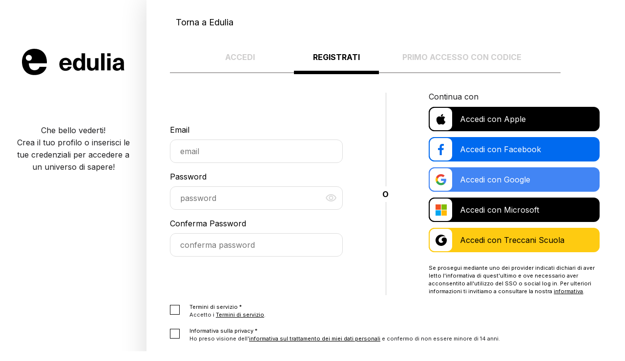

--- FILE ---
content_type: text/html; charset=UTF-8
request_url: https://login.edulia.it/signup-sso/?response_type=code&scope=aws.cognito.signin.user.admin+email+openid+phone+profile&target=https://edulia.it/docenti/lorenzo-ferrari&redirect_uri=https://edulia.it/cognito-callback&pianeta=edu
body_size: 13447
content:
<!doctype html>
<html lang="it-IT">

<head>
	<meta charset="UTF-8">
	<meta name="viewport" content="width=device-width, initial-scale=1" />
	<link rel="profile" href="http://gmpg.org/xfn/11">
	<link href="https://cdn.jsdelivr.net/npm/bootstrap-icons@1.8.1/font/bootstrap-icons.css" rel="stylesheet">

    <link rel="preconnect" href="https://fonts.googleapis.com">
    <link rel="preconnect" href="https://fonts.gstatic.com" crossorigin>
    <link href="https://fonts.googleapis.com/css2?family=Inter:wght@400;700&display=swap" rel="stylesheet">

	<!-- Favicon -->
		<meta name="viewport" content="width=device-width, initial-scale=1" />
<meta name='robots' content='noindex, nofollow' />
<title>Signup SSO &#8211; Login Edulia</title>
<link rel='dns-prefetch' href='//cdn.iubenda.com' />
<link rel='dns-prefetch' href='//cdn.jsdelivr.net' />
<link rel='dns-prefetch' href='//www.google.com' />
<link rel='dns-prefetch' href='//kit.fontawesome.com' />
<link rel="alternate" type="application/rss+xml" title="Login Edulia &raquo; Feed" href="https://login.edulia.it/feed/" />
<link rel="alternate" type="application/rss+xml" title="Login Edulia &raquo; Feed dei commenti" href="https://login.edulia.it/comments/feed/" />
<link rel="alternate" title="oEmbed (JSON)" type="application/json+oembed" href="https://login.edulia.it/wp-json/oembed/1.0/embed?url=https%3A%2F%2Flogin.edulia.it%2Fsignup-sso%2F" />
<link rel="alternate" title="oEmbed (XML)" type="text/xml+oembed" href="https://login.edulia.it/wp-json/oembed/1.0/embed?url=https%3A%2F%2Flogin.edulia.it%2Fsignup-sso%2F&#038;format=xml" />
<style id='wp-img-auto-sizes-contain-inline-css'>
img:is([sizes=auto i],[sizes^="auto," i]){contain-intrinsic-size:3000px 1500px}
/*# sourceURL=wp-img-auto-sizes-contain-inline-css */
</style>
<style id='wp-emoji-styles-inline-css'>

	img.wp-smiley, img.emoji {
		display: inline !important;
		border: none !important;
		box-shadow: none !important;
		height: 1em !important;
		width: 1em !important;
		margin: 0 0.07em !important;
		vertical-align: -0.1em !important;
		background: none !important;
		padding: 0 !important;
	}
/*# sourceURL=wp-emoji-styles-inline-css */
</style>
<style id='wp-block-library-inline-css'>
:root{--wp-block-synced-color:#7a00df;--wp-block-synced-color--rgb:122,0,223;--wp-bound-block-color:var(--wp-block-synced-color);--wp-editor-canvas-background:#ddd;--wp-admin-theme-color:#007cba;--wp-admin-theme-color--rgb:0,124,186;--wp-admin-theme-color-darker-10:#006ba1;--wp-admin-theme-color-darker-10--rgb:0,107,160.5;--wp-admin-theme-color-darker-20:#005a87;--wp-admin-theme-color-darker-20--rgb:0,90,135;--wp-admin-border-width-focus:2px}@media (min-resolution:192dpi){:root{--wp-admin-border-width-focus:1.5px}}.wp-element-button{cursor:pointer}:root .has-very-light-gray-background-color{background-color:#eee}:root .has-very-dark-gray-background-color{background-color:#313131}:root .has-very-light-gray-color{color:#eee}:root .has-very-dark-gray-color{color:#313131}:root .has-vivid-green-cyan-to-vivid-cyan-blue-gradient-background{background:linear-gradient(135deg,#00d084,#0693e3)}:root .has-purple-crush-gradient-background{background:linear-gradient(135deg,#34e2e4,#4721fb 50%,#ab1dfe)}:root .has-hazy-dawn-gradient-background{background:linear-gradient(135deg,#faaca8,#dad0ec)}:root .has-subdued-olive-gradient-background{background:linear-gradient(135deg,#fafae1,#67a671)}:root .has-atomic-cream-gradient-background{background:linear-gradient(135deg,#fdd79a,#004a59)}:root .has-nightshade-gradient-background{background:linear-gradient(135deg,#330968,#31cdcf)}:root .has-midnight-gradient-background{background:linear-gradient(135deg,#020381,#2874fc)}:root{--wp--preset--font-size--normal:16px;--wp--preset--font-size--huge:42px}.has-regular-font-size{font-size:1em}.has-larger-font-size{font-size:2.625em}.has-normal-font-size{font-size:var(--wp--preset--font-size--normal)}.has-huge-font-size{font-size:var(--wp--preset--font-size--huge)}.has-text-align-center{text-align:center}.has-text-align-left{text-align:left}.has-text-align-right{text-align:right}.has-fit-text{white-space:nowrap!important}#end-resizable-editor-section{display:none}.aligncenter{clear:both}.items-justified-left{justify-content:flex-start}.items-justified-center{justify-content:center}.items-justified-right{justify-content:flex-end}.items-justified-space-between{justify-content:space-between}.screen-reader-text{border:0;clip-path:inset(50%);height:1px;margin:-1px;overflow:hidden;padding:0;position:absolute;width:1px;word-wrap:normal!important}.screen-reader-text:focus{background-color:#ddd;clip-path:none;color:#444;display:block;font-size:1em;height:auto;left:5px;line-height:normal;padding:15px 23px 14px;text-decoration:none;top:5px;width:auto;z-index:100000}html :where(.has-border-color){border-style:solid}html :where([style*=border-top-color]){border-top-style:solid}html :where([style*=border-right-color]){border-right-style:solid}html :where([style*=border-bottom-color]){border-bottom-style:solid}html :where([style*=border-left-color]){border-left-style:solid}html :where([style*=border-width]){border-style:solid}html :where([style*=border-top-width]){border-top-style:solid}html :where([style*=border-right-width]){border-right-style:solid}html :where([style*=border-bottom-width]){border-bottom-style:solid}html :where([style*=border-left-width]){border-left-style:solid}html :where(img[class*=wp-image-]){height:auto;max-width:100%}:where(figure){margin:0 0 1em}html :where(.is-position-sticky){--wp-admin--admin-bar--position-offset:var(--wp-admin--admin-bar--height,0px)}@media screen and (max-width:600px){html :where(.is-position-sticky){--wp-admin--admin-bar--position-offset:0px}}
/*# sourceURL=/wp-includes/css/dist/block-library/common.min.css */
</style>
<style id='global-styles-inline-css'>
:root{--wp--preset--aspect-ratio--square: 1;--wp--preset--aspect-ratio--4-3: 4/3;--wp--preset--aspect-ratio--3-4: 3/4;--wp--preset--aspect-ratio--3-2: 3/2;--wp--preset--aspect-ratio--2-3: 2/3;--wp--preset--aspect-ratio--16-9: 16/9;--wp--preset--aspect-ratio--9-16: 9/16;--wp--preset--color--black: #000000;--wp--preset--color--cyan-bluish-gray: #abb8c3;--wp--preset--color--white: #ffffff;--wp--preset--color--pale-pink: #f78da7;--wp--preset--color--vivid-red: #cf2e2e;--wp--preset--color--luminous-vivid-orange: #ff6900;--wp--preset--color--luminous-vivid-amber: #fcb900;--wp--preset--color--light-green-cyan: #7bdcb5;--wp--preset--color--vivid-green-cyan: #00d084;--wp--preset--color--pale-cyan-blue: #8ed1fc;--wp--preset--color--vivid-cyan-blue: #0693e3;--wp--preset--color--vivid-purple: #9b51e0;--wp--preset--color--foreground: #000000;--wp--preset--color--background: #ffffff;--wp--preset--color--primary: #1a4548;--wp--preset--color--secondary: #ffe2c7;--wp--preset--color--tertiary: #F6F6F6;--wp--preset--gradient--vivid-cyan-blue-to-vivid-purple: linear-gradient(135deg,rgb(6,147,227) 0%,rgb(155,81,224) 100%);--wp--preset--gradient--light-green-cyan-to-vivid-green-cyan: linear-gradient(135deg,rgb(122,220,180) 0%,rgb(0,208,130) 100%);--wp--preset--gradient--luminous-vivid-amber-to-luminous-vivid-orange: linear-gradient(135deg,rgb(252,185,0) 0%,rgb(255,105,0) 100%);--wp--preset--gradient--luminous-vivid-orange-to-vivid-red: linear-gradient(135deg,rgb(255,105,0) 0%,rgb(207,46,46) 100%);--wp--preset--gradient--very-light-gray-to-cyan-bluish-gray: linear-gradient(135deg,rgb(238,238,238) 0%,rgb(169,184,195) 100%);--wp--preset--gradient--cool-to-warm-spectrum: linear-gradient(135deg,rgb(74,234,220) 0%,rgb(151,120,209) 20%,rgb(207,42,186) 40%,rgb(238,44,130) 60%,rgb(251,105,98) 80%,rgb(254,248,76) 100%);--wp--preset--gradient--blush-light-purple: linear-gradient(135deg,rgb(255,206,236) 0%,rgb(152,150,240) 100%);--wp--preset--gradient--blush-bordeaux: linear-gradient(135deg,rgb(254,205,165) 0%,rgb(254,45,45) 50%,rgb(107,0,62) 100%);--wp--preset--gradient--luminous-dusk: linear-gradient(135deg,rgb(255,203,112) 0%,rgb(199,81,192) 50%,rgb(65,88,208) 100%);--wp--preset--gradient--pale-ocean: linear-gradient(135deg,rgb(255,245,203) 0%,rgb(182,227,212) 50%,rgb(51,167,181) 100%);--wp--preset--gradient--electric-grass: linear-gradient(135deg,rgb(202,248,128) 0%,rgb(113,206,126) 100%);--wp--preset--gradient--midnight: linear-gradient(135deg,rgb(2,3,129) 0%,rgb(40,116,252) 100%);--wp--preset--gradient--vertical-secondary-to-tertiary: linear-gradient(to bottom,var(--wp--preset--color--secondary) 0%,var(--wp--preset--color--tertiary) 100%);--wp--preset--gradient--vertical-secondary-to-background: linear-gradient(to bottom,var(--wp--preset--color--secondary) 0%,var(--wp--preset--color--background) 100%);--wp--preset--gradient--vertical-tertiary-to-background: linear-gradient(to bottom,var(--wp--preset--color--tertiary) 0%,var(--wp--preset--color--background) 100%);--wp--preset--gradient--diagonal-primary-to-foreground: linear-gradient(to bottom right,var(--wp--preset--color--primary) 0%,var(--wp--preset--color--foreground) 100%);--wp--preset--gradient--diagonal-secondary-to-background: linear-gradient(to bottom right,var(--wp--preset--color--secondary) 50%,var(--wp--preset--color--background) 50%);--wp--preset--gradient--diagonal-background-to-secondary: linear-gradient(to bottom right,var(--wp--preset--color--background) 50%,var(--wp--preset--color--secondary) 50%);--wp--preset--gradient--diagonal-tertiary-to-background: linear-gradient(to bottom right,var(--wp--preset--color--tertiary) 50%,var(--wp--preset--color--background) 50%);--wp--preset--gradient--diagonal-background-to-tertiary: linear-gradient(to bottom right,var(--wp--preset--color--background) 50%,var(--wp--preset--color--tertiary) 50%);--wp--preset--font-size--small: 1rem;--wp--preset--font-size--medium: 1.125rem;--wp--preset--font-size--large: 1.75rem;--wp--preset--font-size--x-large: clamp(1.75rem, 3vw, 2.25rem);--wp--preset--font-family--system-font: -apple-system,BlinkMacSystemFont,"Segoe UI",Roboto,Oxygen-Sans,Ubuntu,Cantarell,"Helvetica Neue",sans-serif;--wp--preset--font-family--source-serif-pro: "Source Serif Pro", serif;--wp--preset--spacing--20: 0.44rem;--wp--preset--spacing--30: 0.67rem;--wp--preset--spacing--40: 1rem;--wp--preset--spacing--50: 1.5rem;--wp--preset--spacing--60: 2.25rem;--wp--preset--spacing--70: 3.38rem;--wp--preset--spacing--80: 5.06rem;--wp--preset--shadow--natural: 6px 6px 9px rgba(0, 0, 0, 0.2);--wp--preset--shadow--deep: 12px 12px 50px rgba(0, 0, 0, 0.4);--wp--preset--shadow--sharp: 6px 6px 0px rgba(0, 0, 0, 0.2);--wp--preset--shadow--outlined: 6px 6px 0px -3px rgb(255, 255, 255), 6px 6px rgb(0, 0, 0);--wp--preset--shadow--crisp: 6px 6px 0px rgb(0, 0, 0);--wp--custom--spacing--small: max(1.25rem, 5vw);--wp--custom--spacing--medium: clamp(2rem, 8vw, calc(4 * var(--wp--style--block-gap)));--wp--custom--spacing--large: clamp(4rem, 10vw, 8rem);--wp--custom--spacing--outer: var(--wp--custom--spacing--small, 1.25rem);--wp--custom--typography--font-size--huge: clamp(2.25rem, 4vw, 2.75rem);--wp--custom--typography--font-size--gigantic: clamp(2.75rem, 6vw, 3.25rem);--wp--custom--typography--font-size--colossal: clamp(3.25rem, 8vw, 6.25rem);--wp--custom--typography--line-height--tiny: 1.15;--wp--custom--typography--line-height--small: 1.2;--wp--custom--typography--line-height--medium: 1.4;--wp--custom--typography--line-height--normal: 1.6;}:root { --wp--style--global--content-size: 650px;--wp--style--global--wide-size: 1000px; }:where(body) { margin: 0; }.wp-site-blocks > .alignleft { float: left; margin-right: 2em; }.wp-site-blocks > .alignright { float: right; margin-left: 2em; }.wp-site-blocks > .aligncenter { justify-content: center; margin-left: auto; margin-right: auto; }:where(.wp-site-blocks) > * { margin-block-start: 1.5rem; margin-block-end: 0; }:where(.wp-site-blocks) > :first-child { margin-block-start: 0; }:where(.wp-site-blocks) > :last-child { margin-block-end: 0; }:root { --wp--style--block-gap: 1.5rem; }:root :where(.is-layout-flow) > :first-child{margin-block-start: 0;}:root :where(.is-layout-flow) > :last-child{margin-block-end: 0;}:root :where(.is-layout-flow) > *{margin-block-start: 1.5rem;margin-block-end: 0;}:root :where(.is-layout-constrained) > :first-child{margin-block-start: 0;}:root :where(.is-layout-constrained) > :last-child{margin-block-end: 0;}:root :where(.is-layout-constrained) > *{margin-block-start: 1.5rem;margin-block-end: 0;}:root :where(.is-layout-flex){gap: 1.5rem;}:root :where(.is-layout-grid){gap: 1.5rem;}.is-layout-flow > .alignleft{float: left;margin-inline-start: 0;margin-inline-end: 2em;}.is-layout-flow > .alignright{float: right;margin-inline-start: 2em;margin-inline-end: 0;}.is-layout-flow > .aligncenter{margin-left: auto !important;margin-right: auto !important;}.is-layout-constrained > .alignleft{float: left;margin-inline-start: 0;margin-inline-end: 2em;}.is-layout-constrained > .alignright{float: right;margin-inline-start: 2em;margin-inline-end: 0;}.is-layout-constrained > .aligncenter{margin-left: auto !important;margin-right: auto !important;}.is-layout-constrained > :where(:not(.alignleft):not(.alignright):not(.alignfull)){max-width: var(--wp--style--global--content-size);margin-left: auto !important;margin-right: auto !important;}.is-layout-constrained > .alignwide{max-width: var(--wp--style--global--wide-size);}body .is-layout-flex{display: flex;}.is-layout-flex{flex-wrap: wrap;align-items: center;}.is-layout-flex > :is(*, div){margin: 0;}body .is-layout-grid{display: grid;}.is-layout-grid > :is(*, div){margin: 0;}body{background-color: var(--wp--preset--color--background);color: var(--wp--preset--color--foreground);font-family: var(--wp--preset--font-family--system-font);font-size: var(--wp--preset--font-size--medium);line-height: var(--wp--custom--typography--line-height--normal);padding-top: 0px;padding-right: 0px;padding-bottom: 0px;padding-left: 0px;}a:where(:not(.wp-element-button)){color: var(--wp--preset--color--foreground);text-decoration: underline;}h1{font-family: var(--wp--preset--font-family--source-serif-pro);font-size: var(--wp--custom--typography--font-size--colossal);font-weight: 300;line-height: var(--wp--custom--typography--line-height--tiny);}h2{font-family: var(--wp--preset--font-family--source-serif-pro);font-size: var(--wp--custom--typography--font-size--gigantic);font-weight: 300;line-height: var(--wp--custom--typography--line-height--small);}h3{font-family: var(--wp--preset--font-family--source-serif-pro);font-size: var(--wp--custom--typography--font-size--huge);font-weight: 300;line-height: var(--wp--custom--typography--line-height--tiny);}h4{font-family: var(--wp--preset--font-family--source-serif-pro);font-size: var(--wp--preset--font-size--x-large);font-weight: 300;line-height: var(--wp--custom--typography--line-height--tiny);}h5{font-family: var(--wp--preset--font-family--system-font);font-size: var(--wp--preset--font-size--medium);font-weight: 700;line-height: var(--wp--custom--typography--line-height--normal);text-transform: uppercase;}h6{font-family: var(--wp--preset--font-family--system-font);font-size: var(--wp--preset--font-size--medium);font-weight: 400;line-height: var(--wp--custom--typography--line-height--normal);text-transform: uppercase;}:root :where(.wp-element-button, .wp-block-button__link){background-color: #32373c;border-width: 0;color: #fff;font-family: inherit;font-size: inherit;font-style: inherit;font-weight: inherit;letter-spacing: inherit;line-height: inherit;padding-top: calc(0.667em + 2px);padding-right: calc(1.333em + 2px);padding-bottom: calc(0.667em + 2px);padding-left: calc(1.333em + 2px);text-decoration: none;text-transform: inherit;}.has-black-color{color: var(--wp--preset--color--black) !important;}.has-cyan-bluish-gray-color{color: var(--wp--preset--color--cyan-bluish-gray) !important;}.has-white-color{color: var(--wp--preset--color--white) !important;}.has-pale-pink-color{color: var(--wp--preset--color--pale-pink) !important;}.has-vivid-red-color{color: var(--wp--preset--color--vivid-red) !important;}.has-luminous-vivid-orange-color{color: var(--wp--preset--color--luminous-vivid-orange) !important;}.has-luminous-vivid-amber-color{color: var(--wp--preset--color--luminous-vivid-amber) !important;}.has-light-green-cyan-color{color: var(--wp--preset--color--light-green-cyan) !important;}.has-vivid-green-cyan-color{color: var(--wp--preset--color--vivid-green-cyan) !important;}.has-pale-cyan-blue-color{color: var(--wp--preset--color--pale-cyan-blue) !important;}.has-vivid-cyan-blue-color{color: var(--wp--preset--color--vivid-cyan-blue) !important;}.has-vivid-purple-color{color: var(--wp--preset--color--vivid-purple) !important;}.has-foreground-color{color: var(--wp--preset--color--foreground) !important;}.has-background-color{color: var(--wp--preset--color--background) !important;}.has-primary-color{color: var(--wp--preset--color--primary) !important;}.has-secondary-color{color: var(--wp--preset--color--secondary) !important;}.has-tertiary-color{color: var(--wp--preset--color--tertiary) !important;}.has-black-background-color{background-color: var(--wp--preset--color--black) !important;}.has-cyan-bluish-gray-background-color{background-color: var(--wp--preset--color--cyan-bluish-gray) !important;}.has-white-background-color{background-color: var(--wp--preset--color--white) !important;}.has-pale-pink-background-color{background-color: var(--wp--preset--color--pale-pink) !important;}.has-vivid-red-background-color{background-color: var(--wp--preset--color--vivid-red) !important;}.has-luminous-vivid-orange-background-color{background-color: var(--wp--preset--color--luminous-vivid-orange) !important;}.has-luminous-vivid-amber-background-color{background-color: var(--wp--preset--color--luminous-vivid-amber) !important;}.has-light-green-cyan-background-color{background-color: var(--wp--preset--color--light-green-cyan) !important;}.has-vivid-green-cyan-background-color{background-color: var(--wp--preset--color--vivid-green-cyan) !important;}.has-pale-cyan-blue-background-color{background-color: var(--wp--preset--color--pale-cyan-blue) !important;}.has-vivid-cyan-blue-background-color{background-color: var(--wp--preset--color--vivid-cyan-blue) !important;}.has-vivid-purple-background-color{background-color: var(--wp--preset--color--vivid-purple) !important;}.has-foreground-background-color{background-color: var(--wp--preset--color--foreground) !important;}.has-background-background-color{background-color: var(--wp--preset--color--background) !important;}.has-primary-background-color{background-color: var(--wp--preset--color--primary) !important;}.has-secondary-background-color{background-color: var(--wp--preset--color--secondary) !important;}.has-tertiary-background-color{background-color: var(--wp--preset--color--tertiary) !important;}.has-black-border-color{border-color: var(--wp--preset--color--black) !important;}.has-cyan-bluish-gray-border-color{border-color: var(--wp--preset--color--cyan-bluish-gray) !important;}.has-white-border-color{border-color: var(--wp--preset--color--white) !important;}.has-pale-pink-border-color{border-color: var(--wp--preset--color--pale-pink) !important;}.has-vivid-red-border-color{border-color: var(--wp--preset--color--vivid-red) !important;}.has-luminous-vivid-orange-border-color{border-color: var(--wp--preset--color--luminous-vivid-orange) !important;}.has-luminous-vivid-amber-border-color{border-color: var(--wp--preset--color--luminous-vivid-amber) !important;}.has-light-green-cyan-border-color{border-color: var(--wp--preset--color--light-green-cyan) !important;}.has-vivid-green-cyan-border-color{border-color: var(--wp--preset--color--vivid-green-cyan) !important;}.has-pale-cyan-blue-border-color{border-color: var(--wp--preset--color--pale-cyan-blue) !important;}.has-vivid-cyan-blue-border-color{border-color: var(--wp--preset--color--vivid-cyan-blue) !important;}.has-vivid-purple-border-color{border-color: var(--wp--preset--color--vivid-purple) !important;}.has-foreground-border-color{border-color: var(--wp--preset--color--foreground) !important;}.has-background-border-color{border-color: var(--wp--preset--color--background) !important;}.has-primary-border-color{border-color: var(--wp--preset--color--primary) !important;}.has-secondary-border-color{border-color: var(--wp--preset--color--secondary) !important;}.has-tertiary-border-color{border-color: var(--wp--preset--color--tertiary) !important;}.has-vivid-cyan-blue-to-vivid-purple-gradient-background{background: var(--wp--preset--gradient--vivid-cyan-blue-to-vivid-purple) !important;}.has-light-green-cyan-to-vivid-green-cyan-gradient-background{background: var(--wp--preset--gradient--light-green-cyan-to-vivid-green-cyan) !important;}.has-luminous-vivid-amber-to-luminous-vivid-orange-gradient-background{background: var(--wp--preset--gradient--luminous-vivid-amber-to-luminous-vivid-orange) !important;}.has-luminous-vivid-orange-to-vivid-red-gradient-background{background: var(--wp--preset--gradient--luminous-vivid-orange-to-vivid-red) !important;}.has-very-light-gray-to-cyan-bluish-gray-gradient-background{background: var(--wp--preset--gradient--very-light-gray-to-cyan-bluish-gray) !important;}.has-cool-to-warm-spectrum-gradient-background{background: var(--wp--preset--gradient--cool-to-warm-spectrum) !important;}.has-blush-light-purple-gradient-background{background: var(--wp--preset--gradient--blush-light-purple) !important;}.has-blush-bordeaux-gradient-background{background: var(--wp--preset--gradient--blush-bordeaux) !important;}.has-luminous-dusk-gradient-background{background: var(--wp--preset--gradient--luminous-dusk) !important;}.has-pale-ocean-gradient-background{background: var(--wp--preset--gradient--pale-ocean) !important;}.has-electric-grass-gradient-background{background: var(--wp--preset--gradient--electric-grass) !important;}.has-midnight-gradient-background{background: var(--wp--preset--gradient--midnight) !important;}.has-vertical-secondary-to-tertiary-gradient-background{background: var(--wp--preset--gradient--vertical-secondary-to-tertiary) !important;}.has-vertical-secondary-to-background-gradient-background{background: var(--wp--preset--gradient--vertical-secondary-to-background) !important;}.has-vertical-tertiary-to-background-gradient-background{background: var(--wp--preset--gradient--vertical-tertiary-to-background) !important;}.has-diagonal-primary-to-foreground-gradient-background{background: var(--wp--preset--gradient--diagonal-primary-to-foreground) !important;}.has-diagonal-secondary-to-background-gradient-background{background: var(--wp--preset--gradient--diagonal-secondary-to-background) !important;}.has-diagonal-background-to-secondary-gradient-background{background: var(--wp--preset--gradient--diagonal-background-to-secondary) !important;}.has-diagonal-tertiary-to-background-gradient-background{background: var(--wp--preset--gradient--diagonal-tertiary-to-background) !important;}.has-diagonal-background-to-tertiary-gradient-background{background: var(--wp--preset--gradient--diagonal-background-to-tertiary) !important;}.has-small-font-size{font-size: var(--wp--preset--font-size--small) !important;}.has-medium-font-size{font-size: var(--wp--preset--font-size--medium) !important;}.has-large-font-size{font-size: var(--wp--preset--font-size--large) !important;}.has-x-large-font-size{font-size: var(--wp--preset--font-size--x-large) !important;}.has-system-font-font-family{font-family: var(--wp--preset--font-family--system-font) !important;}.has-source-serif-pro-font-family{font-family: var(--wp--preset--font-family--source-serif-pro) !important;}
/*# sourceURL=global-styles-inline-css */
</style>
<style id='wp-block-template-skip-link-inline-css'>

		.skip-link.screen-reader-text {
			border: 0;
			clip-path: inset(50%);
			height: 1px;
			margin: -1px;
			overflow: hidden;
			padding: 0;
			position: absolute !important;
			width: 1px;
			word-wrap: normal !important;
		}

		.skip-link.screen-reader-text:focus {
			background-color: #eee;
			clip-path: none;
			color: #444;
			display: block;
			font-size: 1em;
			height: auto;
			left: 5px;
			line-height: normal;
			padding: 15px 23px 14px;
			text-decoration: none;
			top: 5px;
			width: auto;
			z-index: 100000;
		}
/*# sourceURL=wp-block-template-skip-link-inline-css */
</style>
<link rel='stylesheet' id='autocomplete-css' href='https://cdn.jsdelivr.net/npm/@tarekraafat/autocomplete.js@10.2.6/dist/css/autoComplete.min.css?ver=2.1.22' media='all' />
<link rel='stylesheet' id='cognito-buddy-login-frontend-css-css' href='https://login.edulia.it/wp-content/plugins/wp-cognito-login/assets/public/css/frontend.css?ver=2.1.22' media='all' />
<link rel='stylesheet' id='cognito-buddy-login-profile-css-css' href='https://login.edulia.it/wp-content/plugins/wp-cognito-login/assets/public/css/profile.css?ver=2.1.22' media='all' />
<link rel='stylesheet' id='cognito-buddy-intltelinput-css-css' href='https://login.edulia.it/wp-content/plugins/wp-cognito-login/assets/public/css/intlTelInput.css?ver=2.1.22' media='all' />
<link rel='stylesheet' id='twentytwentytwo-style-css' href='https://login.edulia.it/wp-content/themes/login-edulia/style.css?ver=1.2.1' media='all' />
<script src="https://login.edulia.it/wp-includes/js/jquery/jquery.min.js?ver=3.7.1" id="jquery-core-js"></script>
<script src="https://login.edulia.it/wp-includes/js/jquery/jquery-migrate.min.js?ver=3.4.1" id="jquery-migrate-js"></script>

<script  type="text/javascript" class=" _iub_cs_skip" id="iubenda-head-inline-scripts-0">
		var _iub = _iub || [];
		_iub.csConfiguration = {
			"ccpaAcknowledgeOnDisplay": true,
                        "cookiePolicyInOtherWindow":true,
			"consentOnContinuedBrowsing": false,
			"countryDetection": true,
			"enableCcpa": true,
			"enableLgpd": true,
			"invalidateConsentWithoutLog": true,
			"lgpdAppliesGlobally": false,
			"perPurposeConsent": true,
			"siteId": 2821333,
			"whitelabel": false,
			"cookiePolicyId": 36044076,
			"lang": "it",
			"cookiePolicyUrl": "https://edulia.it/cookie-policy/",
			"privacyPolicyUrl": "https://edulia.it/privacy-policy/",
			"banner": {
				"acceptButtonCaptionColor": "#FFFFFF",
				"acceptButtonColor": "#F8485E",
				"acceptButtonDisplay": true,
				"backgroundColor": "#FFFFFF",
				"brandBackgroundColor": "#FFFFFF",
				"brandTextColor": "#000000",
				"closeButtonDisplay": false,
				"customizeButtonCaptionColor": "#4D4D4D",
				"customizeButtonColor": "#F2F2F2",
				"customizeButtonDisplay": true,
				"explicitWithdrawal": true,
				"listPurposes": true,
				"position": "float-bottom-center",
				"rejectButtonCaptionColor": "#FFFFFF",
				"rejectButtonColor": "#F8485E",
				"rejectButtonDisplay": true,
				"textColor": "#000000"
			},
			"callback": {
				onPreferenceExpressedOrNotNeeded: function(preference) {
                                        window.setTimeout(function() {
if(typeof inpratica_initialize_vimeo_players !== "undefined") {
                                           inpratica_initialize_vimeo_players();
}
                                        }, 200);
					dataLayer.push({
						iubenda_ccpa_opted_out: _iub.cs.api.isCcpaOptedOut()
					});
					if (!preference) {
						dataLayer.push({
							event: "iubenda_preference_not_needed"
						});
					} else {
						if (preference.consent === true) {
							dataLayer.push({
								event: "iubenda_consent_given"
							});
						} else if (preference.consent === false) {
							dataLayer.push({
								event: "iubenda_consent_rejected"
							});
						} else if (preference.purposes) {
							for (var purposeId in preference.purposes) {
								if (preference.purposes[purposeId]) {
									dataLayer.push({
										event: "iubenda_consent_given_purpose_" + purposeId
									});
								}
							}
						}
					}
				}
			}
		};
	
//# sourceURL=iubenda-head-inline-scripts-0
</script>
<script  type="text/javascript" class=" _iub_cs_skip" src="//cdn.iubenda.com/cs/ccpa/stub.js?ver=3.12.4" id="iubenda-head-scripts-0-js"></script>
<script  type="text/javascript" charset="UTF-8" async="" class=" _iub_cs_skip" src="//cdn.iubenda.com/cs/iubenda_cs.js?ver=3.12.4" id="iubenda-head-scripts-1-js"></script>
<script src="https://login.edulia.it/wp-content/plugins/wp-sentry-integration/public/wp-sentry-browser.min.js?ver=8.5.0" id="wp-sentry-browser-bundle-js"></script>
<script id="wp-sentry-browser-js-extra">
var wp_sentry = {"environment":"production","release":"1.2.1","context":{"tags":{"wordpress":"6.9","language":"it-IT"}},"dsn":"https://219438197c10a3fa2988e6eed7c736d2@o4509761960411136.ingest.de.sentry.io/4509982843207760"};
//# sourceURL=wp-sentry-browser-js-extra
</script>
<script src="https://login.edulia.it/wp-content/plugins/wp-sentry-integration/public/wp-sentry-init.js?ver=8.5.0" id="wp-sentry-browser-js"></script>
<script src="https://kit.fontawesome.com/2c91ed5a4b.js?ver=6.9" id="font-awesome-js-js"></script>
<link rel="https://api.w.org/" href="https://login.edulia.it/wp-json/" /><link rel="alternate" title="JSON" type="application/json" href="https://login.edulia.it/wp-json/wp/v2/pages/8" /><link rel="EditURI" type="application/rsd+xml" title="RSD" href="https://login.edulia.it/xmlrpc.php?rsd" />
<meta name="generator" content="WordPress 6.9" />
<link rel="canonical" href="https://login.edulia.it/signup-sso/" />
<link rel='shortlink' href='https://login.edulia.it/?p=8' />
    <script type="text/plain" class="_iub_cs_activate-inline" data-iub-purposes="4">
		window.heap = window.heap || [], heap.load = function(e, t) {
			window.heap.appid = e, window.heap.config = t = t || {};
			var r = document.createElement("script");
			r.type = "text/javascript", r.async = !0, r.src = "https://cdn.heapanalytics.com/js/heap-" +
				e + ".js";
			var a = document.getElementsByTagName("script")[0];
			a.parentNode.insertBefore(r, a);
			for (var n = function(e) {
					return function() {
						heap.push([e].concat(Array.prototype.slice.call(arguments, 0)))
					}
				}, p = ["addEventProperties", "addUserProperties", "clearEventProperties", "identify", "resetIdentity", "removeEventProperty", "setEventProperties", "track", "unsetEventProperty"], o = 0; o < p.length; o++) heap[p[o]] = n(p[o])
		};
		heap.load(1929835045);

			</script>
<style class='wp-fonts-local'>
@font-face{font-family:"Source Serif Pro";font-style:normal;font-weight:200 900;font-display:fallback;src:url('https://login.edulia.it/wp-content/themes/login-edulia/assets/fonts/source-serif-pro/SourceSerif4Variable-Roman.ttf.woff2') format('woff2');font-stretch:normal;}
@font-face{font-family:"Source Serif Pro";font-style:italic;font-weight:200 900;font-display:fallback;src:url('https://login.edulia.it/wp-content/themes/login-edulia/assets/fonts/source-serif-pro/SourceSerif4Variable-Italic.ttf.woff2') format('woff2');font-stretch:normal;}
</style>


				<!-- Google Tag Manager -->
		<script>
			(function(w, d, s, l, i) {
				w[l] = w[l] || [];
				w[l].push({
					'gtm.start': new Date().getTime(),
					event: 'gtm.js'
				});
				var f = d.getElementsByTagName(s)[0],
					j = d.createElement(s),
					dl = l != 'dataLayer' ? '&l=' + l : '';
				j.async = true;
				j.src =
					'https://gtm.edulia.it/vidfqzjx.js?id=' + i + dl;
				f.parentNode.insertBefore(j, f);
			})(window, document, 'script', 'dataLayer', 'GTM-5G4LQB5');
		</script>
		<!-- End Google Tag Manager -->
		<!-- Google Tag Manager -->
		<script>
			(function(w, d, s, l, i) {

			w[l] = w[l] || [];
			w[l].push({
				'gtm.start': new Date().getTime(),
				event: 'gtm.js'
			});
			var f = d.getElementsByTagName(s)[0],
				j = d.createElement(s),
				dl = l != 'dataLayer' ? '&l=' + l : '';
			j.async = true;
			j.src = 'https://www.googletagmanager.com/gtm.js?id=' + i + dl;
			f.parentNode.insertBefore(j, f);
			})(window, document, 'script', 'dataLayer', 'GTM-NN3D3PG');
		</script>
		<!-- End Google Tag Manager -->
		</head>

<body class="wp-singular page-template page-template-sun-signup page-template-sun-signup-php page page-id-8 wp-embed-responsive wp-theme-login-edulia">

				<!-- Google Tag Manager (noscript) -->
		<noscript><iframe src="https://gtm.edulia.it/ns.html?id=GTM-5G4LQB5" height="0" width="0" style="display:none;visibility:hidden"></iframe></noscript>
		<!-- End Google Tag Manager (noscript) -->
		<!-- Google Tag Manager (noscript) -->
		<noscript><iframe src="https://www.googletagmanager.com/ns.html?id=GTM-NN3D3PG" height="0" width="0" style="display:none;visibility:hidden"></iframe></noscript>
		<!-- End Google Tag Manager (noscript) -->
		
	
<div class="sso">
	<div class="sso__treccani">
		
<div class="sso__treccani__sticky">
		<div class="sso__treccani__logo-scuola">
		<img width="210" src="https://login.edulia.it/wp-content/plugins/wp-cognito-login/assets/public/images/edulia-logo.svg" alt="Logo">
	</div>
		<div class="sso__treccani__intro">
		<p>
			Che bello vederti! <br/> Crea il tuo profilo o inserisci le tue credenziali per accedere a un universo di sapere!		</p>
	</div>
	</div>
<div class="sso__treccani-nonsticky">

</div>

	</div>
	<div class="sso__loginregister">
		<main id="main" class="site-main">
			
<div class="sso-login">
    
<div class="sso-login__goback">
	<a href="javascript:history.back(1);">
	<i class="fa-light fa-arrow-left"></i> <span>Torna a Edulia</span>
	</a>
</div>

            <div class="sso-login__tabs">
            <ul>
                <li>
                    <a href="https://login.edulia.it/login-sso/?response_type=code&scope=aws.cognito.signin.user.admin+email+openid+phone+profile&target=https://edulia.it/docenti/lorenzo-ferrari&redirect_uri=https://edulia.it/cognito-callback&pianeta=edu" class="">Accedi</a>
                </li>
                                    <li>
                        <a href="https://login.edulia.it/signup-sso?response_type=code&scope=aws.cognito.signin.user.admin+email+openid+phone+profile&target=https://edulia.it/docenti/lorenzo-ferrari&redirect_uri=https://edulia.it/cognito-callback&pianeta=edu" class="active">Registrati</a>
                    </li>
                                                    <li>
                        <a href="https://login.edulia.it/code-sso?response_type=code&scope=aws.cognito.signin.user.admin+email+openid+phone+profile&target=https://edulia.it/docenti/lorenzo-ferrari&redirect_uri=https://edulia.it/cognito-callback&pianeta=edu">Primo accesso con codice</a>
                    </li>
                            </ul>
        </div>
    
    <noscript>
        <div class="sso-notice sso-notice--error">
            <p>E' necessario abilitare javascript sul browser per il corretto funzionamento del sito.</p>
        </div>
    </noscript>

            <!--<div class="sso-login__help">
            <p>Non riesci ad accedere o a registrarti? <a href="https://clubdeidocenti.it/abbiamo-cambiato-registro/" target="_blank">Clicca qui</a> per scoprire come fare.</p>
        </div>-->
    


    <div class="sso-login__form sso-signup__form sso-form">
        <form id="cognitoSignupForm" method="post" autocomplete="off">

            <div class="sso-login__form-row">
                
                <div class="sso-form sso-form--signup option-target ">

                                            <h2 class="sso-form--login-title">
                            <span>O</span>
                        </h2>
                                        
                                        <input type="hidden" id="inputAccessCode" name="inputAccessCode" value="" />
                    <input type="hidden" id="inputCSRFToken" name="inputCSRFToken" value="9a690565-d112-4aa4-b6f2-17c73a35fdcb" />
                    <input type="hidden" id="inputScope" name="inputScope" value="aws.cognito.signin.user.admin email openid phone profile" />
                    <input type="hidden" id="inputResponseType" name="inputResponseType" value="code" />
                    <input type="hidden" id="inputRedirectUri" name="inputRedirectUri" value="https://edulia.it/cognito-callback" />
                    <input type="hidden" id="inputTarget" name="inputTarget" value="https://edulia.it/docenti/lorenzo-ferrari" />
                    <input type="hidden" id="inputPianeta" name="inputPianeta" value="edu" />
                    <input type="hidden" id="inputVlReferralCode" name="inputVlReferralCode" value="" />
                    
                    <div class="sso-form__messages" id="signupError"></div>

                    
                    
                    <div class="sso-form__row ">
                        <div class="sso-form__field sso-form__field--email">
                            <label for="inputEmail">Email</label>
                                                            <input type="email" id="inputEmail" name="inputEmail" required="required" placeholder="email" />
                                                    </div>
                    </div>

                    

                    <div class="sso-form__field sso-form__field--password">
                        <label for="inputPassword">Password</label>

                        <div class="sso-form__field__wrapper">
                            <input type="password" class="inputPasswordVisible" id="inputPassword" name="inputPassword" required="required" placeholder="password" />
                            <div class="sso-form__field--password__show">
                                <label for="sso-showpassword">
                                    <div>
                                        <svg xmlns="http://www.w3.org/2000/svg" height="24px" viewBox="0 -960 960 960" width="24px" fill="#D9D9D9">
                                            <path d="M480-320q75 0 127.5-52.5T660-500q0-75-52.5-127.5T480-680q-75 0-127.5 52.5T300-500q0 75 52.5 127.5T480-320Zm0-72q-45 0-76.5-31.5T372-500q0-45 31.5-76.5T480-608q45 0 76.5 31.5T588-500q0 45-31.5 76.5T480-392Zm0 192q-146 0-266-81.5T40-500q54-137 174-218.5T480-800q146 0 266 81.5T920-500q-54 137-174 218.5T480-200Zm0-300Zm0 220q113 0 207.5-59.5T832-500q-50-101-144.5-160.5T480-720q-113 0-207.5 59.5T128-500q50 101 144.5 160.5T480-280Z" />
                                        </svg>
                                    </div>
                                    <input id="sso-showpassword" type="checkbox" onclick="togglePasswordVisibility()">
                                </label>
                            </div>
                        </div>
                    </div>

                    <div class="sso-form__field sso-form__field--password">
                        <label for="inputPasswordConfirm">Conferma Password</label>

                        <div class="sso-form__field__wrapper">
                            <input type="password" class="inputPasswordVisible" id="inputPasswordConfirm" name="inputPasswordConfirm" required="required" placeholder="conferma password" />
                        </div>
                    </div>

                    <div class="sso-form__field sso-form__field--password-check">

                        <div class="checkPassword-confirm">
                            <span aria-hidden="true" class="check-confirm"></span>
                            <span class="checkPasswordText-confirm"></span>
                        </div>
                        <div class="checkPassword-lowerletter">
                            <span aria-hidden="true" class="check-lowerletter"></span>
                            <span class="checkPasswordText-lowerletter"></span>
                        </div>
                        <div class="checkPassword-upperletter">
                            <span aria-hidden="true" class="check-upperletter"></span>
                            <span class="checkPasswordText-upperletter"></span>
                        </div>
                        <div class="checkPassword-symbols">
                            <span aria-hidden="true" class="check-symbols"></span>
                            <span class="checkPasswordText-symbols"></span>
                        </div>
                        <div class="checkPassword-numbers">
                            <span aria-hidden="true" class="check-numbers"></span>
                            <span class="checkPasswordText-numbers"></span>
                        </div>
                        <div class="checkPassword-length">
                            <span aria-hidden="true" class="check-length"></span>
                            <span class="checkPasswordText-length"></span>
                        </div>
                    </div>

                    
                    <input type="hidden" value="1769615332" name="lastUpdatePrivacy" id="lastUpdatePrivacy" />
                </div>

                                    <div class="sso-login__form-linee option-target">
                        <div class="o">
                            <strong>O</strong>
                        </div>
                    </div>
                
                
<div class="sso-login__social option-target">
    <div id="fb-root"></div>
    <script async defer crossorigin="anonymous" src="https://connect.facebook.net/it_IT/sdk.js#xfbml=1&version=v13.0&appId=860074852845210&autoLogAppEvents=1" nonce="9RB5rqjL"></script>

            <p class="continue text-center text-lg-start">Continua con</p>
        <div class="social-flex mb-4">
                    <div class="social-login">
                <a href="https://appleid.apple.com/auth/authorize?response_type=code&response_mode=form_post&redirect_uri=https://edulia.it/apple-callback&scope=name%20email&client_id=it.edulia.ssoservice" class="apple-custom-btn social-login-btn">
                    <span><img src="https://login.edulia.it/wp-content/plugins/wp-cognito-login/assets/public/images/apple.jpg"></span>
                    Accedi con Apple
                </a>
            </div>
                            <div class="social-login">
                <a href="https://www.facebook.com/v2.10/dialog/oauth?client_id=860074852845210&state=87cbdd8df765489d962391f7bd739bcd&response_type=code&sdk=php-sdk-5.1.4&redirect_uri=https%3A%2F%2Fedulia.it%2Ffacebook-callback%2F&scope=email%2Cpublic_profile" class="fb-custom-btn social-login-btn">
                    <span>
                        <img src="https://login.edulia.it/wp-content/plugins/wp-cognito-login/assets/public/images/facebook.svg">
                    </span> Accedi con Facebook
                </a>
            </div>
                            <div class="social-login">
                <div id="customBtn" class="customGPlusSignIn g_id_signin">
                    <span class="icon"><img src="https://login.edulia.it/wp-content/plugins/wp-cognito-login/assets/public/images/google.svg"></span>
                    Accedi con Google
                </div>
            </div>
                            <div class="social-login">
                <a href="https://login.microsoftonline.com/common/oauth2/v2.0/authorize?client_id=6c1548d4-a3c0-4464-85a5-3955d25106aa&response_type=code&scope=user.read&redirect_uri=https://edulia.it/microsoft-callback" class="microsoft-custom-btn social-login-btn">
                    <span><img src="https://login.edulia.it/wp-content/plugins/wp-cognito-login/assets/public/images/microsoft.svg"></span>
                    Accedi con Microsoft
                </a>
            </div>
        
                                <div class="social-login">
                <a href="https://mydbook.olhos.it/data/v1/oauth/mydbook/authorize?response_type=code&client_id=edu_1&redirect_uri=https%3A%2F%2Flogin.edulia.it%2Fgiunti-oauth-callback-emc-lms&scope=personal_data+volume_external_codes&state=bcqilqsl" class="giunti-custom-btn social-login-btn">
                    <span><img src="https://login.edulia.it/wp-content/plugins/wp-cognito-login/assets/public/images/giunti.svg"></span>
                    Accedi con Treccani Scuola
                </a>
            </div>
        
                
    </div>
            <div style="font-size: 11px;">
            <small style="font-size: 11px;">Se prosegui mediante uno dei provider indicati dichiari di aver letto l'informativa di quest'ultimo e ove necessario aver acconsentito all'utilizzo del SSO o social log in. Per ulteriori informazioni ti invitiamo a consultare la nostra <a style="text-decoration: underline;" href="https://edulia.it/privacy-policy/" target="_blank">informativa</a>.</small>
        </div>
    </div>



<script>
    window.fbAsyncInit = function() {
        // This is called with the results from from FB.getLoginStatus().<br>
        function statusChangeCallback(response) {
            // The response object is returned with a status field that lets the app know the current login status of the person.
            if (response.status === 'connected') {
                console.log('Welcome! Fetching your information.... ');
                FB.api('/me', function(response) {
                    console.log('Successful login for: ' + response.name);
                    // document.getElementById('status').innerHTML =
                    // 'Thanks for logging in, ' + response.name + '!';
                });
            } else if (response.status === 'not_authorized') {
                // The person is logged into Facebook, but not your app.
                // document.getElementById('status').innerHTML = 'Please log ' + 'into this app.';
            } else {
                // The person is not logged into Facebook, so we're not sure if they are logged into this app or not.
                // document.getElementById('status').innerHTML = 'Please log ' + 'into Facebook.';
            }
        }
        // Now that we've initialized the JavaScript SDK, we call FB.getLoginStatus().
        // This function gets the state of the person visiting this page.
        FB.getLoginStatus(function(response) {
            statusChangeCallback(response);



        });



    };
</script>

<!--Script per Google-->
<!--<script src="https://accounts.google.com/gsi/client" async defer></script>
	<script>
	function handleCredentialResponse(response) {
		console.log("Encoded JWT ID token: " + response.credential);
	}
	window.onload = function () {
		google.accounts.id.initialize({
		client_id: "314062159180-u1bqtggfkn3dtqs3fomah52j9pov0jjc.apps.googleusercontent.com",
		callback: handleCredentialResponse
		});
		google.accounts.id.renderButton(
		document.getElementById("googleButtonDiv"),
		{ 
			theme: "dark", 
			size: "large",
			context: "signup"
		
		}  // customization attributes
		);
		google.accounts.id.prompt(); // also display the One Tap dialog
	}
</script>-->
<script src="https://apis.google.com/js/api:client.js"></script>
<script>
    gapi.load('auth2', function() {
        // Retrieve the singleton for the GoogleAuth library and set up the client.
        auth2 = gapi.auth2.init({
            client_id: '314062159180-u1bqtggfkn3dtqs3fomah52j9pov0jjc.apps.googleusercontent.com',
            ux_mode: 'popup',
            plugin_name: 'social-login-tf',
            redirect_uri: 'https://edulia.it/google-callback/'
        });
        attachSignin(document.getElementById('customBtn'));
    });

    function attachSignin(element) {
        console.log(element.id);
        auth2.attachClickHandler(element, {},
            function(googleUser) {
                // var tokens = gapi.auth.getToken()
                // window.location.href = 'https://edulia.it/google-callback/?id_token='+tokens.access_token;
                var id_token = googleUser.getAuthResponse().id_token;
                window.location.href = 'https://edulia.it/google-callback/?id_token=' + id_token;
                // document.getElementById('name').innerText = "Signed in: " +
                // 	googleUser.getBasicProfile().getName();
                // }, function(error) {
                // alert(JSON.stringify(error, undefined, 2));
            });
    }
</script>            </div>

            <div class="consent-outside-form mt-3 mb-4 option-target">

                <div class="sso-form__field sso-form__field--consent">
                    <label for="inputPrivacy1">
                        <input type="checkbox" id="inputPrivacy1" name="inputPrivacy1" required />
                        <span class="title">Termini di servizio *</span>
                                                    <p>
                                Accetto i <a href="/termini-e-condizioni/" title="termini di servizio" target="_blank" style="text-decoration:underline;">Termini di servizio</a>.
                            </p>
                                            </label>
                </div>

                <div class="sso-form__field sso-form__field--consent">
                    <label for="inputPrivacy2">
                        <input type="checkbox" id="inputPrivacy2" name="inputPrivacy2" required />
                        <span class="title">Informativa sulla privacy *</span>
                                                    <p>
                                Ho preso visione dell'<a href="/privacy-policy/" title="Informativa sulla privacy" target="_blank" style="text-decoration:underline;">informativa sul trattamento dei miei dati personali</a> e confermo di non essere minore di 14 anni.
                            </p>
                                            </label>
                </div>

                <div class="sso-form__field sso-form__field--consent">
                    <label for="inputPrivacy3">
                        <input type="checkbox" id="inputPrivacy3" name="inputPrivacy3" />
                        <span class="title">Comunicazioni commerciali</span>
                                                    <p>
                                Acconsento al trattamento dei miei dati personali per l’invio di newsletter e comunicazioni commerciali di Edulia S.r.l. anche mediante sistemi automatizzati (es. SMS, e-mail, notifiche sull’App).
                            </p>
                                            </label>
                </div>
                                    <div class="sso-form__field sso-form__field--consent">
                        <label for="inputPrivacy4">
                            <input type="checkbox" id="inputPrivacy4" name="inputPrivacy4" />
                            <span class="title">Comunicazioni commerciali personalizzate</span>
                            <p>
                                Acconsento al trattamento dei miei dati personali, inclusa la profilazione, per l’invio di newsletter e comunicazioni commerciali di Edulia S.r.l. personalizzate, anche mediante sistemi automatizzati (es. SMS, e-mail, notifiche sull’App).
                            </p>
                        </label>
                    </div>
                
                <p><small>Si precisa che avrai, in ogni momento, il diritto di modificare il consenso direttamente dalla tua area riservata. Per dubbi o richieste particolari è possibile scrivere a <a href="mailto:privacy@edulia.it">privacy@edulia.it</a>. La tua richiesta verrà processata il prima possibile da un operatore.</small></p>
            </div>

            <div class="my-4">
                <div class="sso-form__field sso-form__field--submit option-target">
                    <button type="submit"><span>Conferma</span> <i class="fa-light fa-arrow-right"></i></button>
                </div>
            </div>
        </form>
    </div>
        <br />
    <br />
    <div class="legal-info">
        <small><a href="https://edulia.it/privacy-policy/" target="_blank">Privacy Policy</a> | <a href="https://edulia.it/cookie-policy/" target="_blank">Cookie Policy</a> | <a class="iubenda-cs-preferences-link" href="#" target="_blank">Gestisci i cookie</a> | <a href="https://edulia.it/termini-e-condizioni/" target="_blank">Termini e condizioni</a> </small><br />
        <small>© 2026 Edulia | Piazza dell’Enciclopedia Italiana 4, 00186 Roma – Italy | P.IVA e CF: IT16110111008 | Cod. Univoco: JI3TXCE </small>
    </div>		</main>
	</div>
</div>

<script type="speculationrules">
{"prefetch":[{"source":"document","where":{"and":[{"href_matches":"/*"},{"not":{"href_matches":["/wp-*.php","/wp-admin/*","/wp-content/uploads/*","/wp-content/*","/wp-content/plugins/*","/wp-content/themes/login-edulia/*","/*\\?(.+)"]}},{"not":{"selector_matches":"a[rel~=\"nofollow\"]"}},{"not":{"selector_matches":".no-prefetch, .no-prefetch a"}}]},"eagerness":"conservative"}]}
</script>
<script id="wp-block-template-skip-link-js-after">
	( function() {
		var skipLinkTarget = document.querySelector( 'main' ),
			sibling,
			skipLinkTargetID,
			skipLink;

		// Early exit if a skip-link target can't be located.
		if ( ! skipLinkTarget ) {
			return;
		}

		/*
		 * Get the site wrapper.
		 * The skip-link will be injected in the beginning of it.
		 */
		sibling = document.querySelector( '.wp-site-blocks' );

		// Early exit if the root element was not found.
		if ( ! sibling ) {
			return;
		}

		// Get the skip-link target's ID, and generate one if it doesn't exist.
		skipLinkTargetID = skipLinkTarget.id;
		if ( ! skipLinkTargetID ) {
			skipLinkTargetID = 'wp--skip-link--target';
			skipLinkTarget.id = skipLinkTargetID;
		}

		// Create the skip link.
		skipLink = document.createElement( 'a' );
		skipLink.classList.add( 'skip-link', 'screen-reader-text' );
		skipLink.id = 'wp-skip-link';
		skipLink.href = '#' + skipLinkTargetID;
		skipLink.innerText = 'Vai al contenuto';

		// Inject the skip link.
		sibling.parentElement.insertBefore( skipLink, sibling );
	}() );
	
//# sourceURL=wp-block-template-skip-link-js-after
</script>
<script src="https://cdn.jsdelivr.net/npm/@tarekraafat/autocomplete.js@10.2.6/dist/autoComplete.min.js?ver=2.1.22" id="plugin-autocomplete-js"></script>
<script id="plugin-test-profile-js-js-extra">
var data = {"rest_url":"https://login.edulia.it/wp-json/","cookie_domain":".edulia.it","signup_url":"https://login.edulia.it/signup-sso?response_type=code&scope=aws.cognito.signin.user.admin+email+openid+phone+profile&redirect_uri=https://edulia.it/cognito-callback&pianeta=edu","login_url":"https://login.edulia.it/login-sso/?response_type=code&scope=aws.cognito.signin.user.admin+email+openid+phone+profile&redirect_uri=https://edulia.it/cognito-callback&pianeta=edu","pianeta":"edu"};
var data = {"rest_url":"https://login.edulia.it/wp-json/","cookie_domain":".edulia.it","signup_url":"https://login.edulia.it/signup-sso?response_type=code&scope=aws.cognito.signin.user.admin+email+openid+phone+profile&redirect_uri=https://edulia.it/cognito-callback&pianeta=edu","login_url":"https://login.edulia.it/login-sso/?response_type=code&scope=aws.cognito.signin.user.admin+email+openid+phone+profile&redirect_uri=https://edulia.it/cognito-callback&pianeta=edu","pianeta":"edu"};
var data = {"rest_url":"https://login.edulia.it/wp-json/","cookie_domain":".edulia.it","signup_url":"https://login.edulia.it/signup-sso?response_type=code&scope=aws.cognito.signin.user.admin+email+openid+phone+profile&redirect_uri=https://edulia.it/cognito-callback&pianeta=edu","login_url":"https://login.edulia.it/login-sso/?response_type=code&scope=aws.cognito.signin.user.admin+email+openid+phone+profile&redirect_uri=https://edulia.it/cognito-callback&pianeta=edu","pianeta":"edu"};
var data = {"rest_url":"https://login.edulia.it/wp-json/","cookie_domain":".edulia.it","signup_url":"https://login.edulia.it/signup-sso?response_type=code&scope=aws.cognito.signin.user.admin+email+openid+phone+profile&redirect_uri=https://edulia.it/cognito-callback&pianeta=edu","login_url":"https://login.edulia.it/login-sso/?response_type=code&scope=aws.cognito.signin.user.admin+email+openid+phone+profile&redirect_uri=https://edulia.it/cognito-callback&pianeta=edu","pianeta":"edu"};
//# sourceURL=plugin-test-profile-js-js-extra
</script>
<script src="https://login.edulia.it/wp-content/plugins/wp-cognito-login/assets/public/js/profile.js?ver=2.1.22" id="plugin-test-profile-js-js"></script>
<script src="https://login.edulia.it/wp-content/plugins/wp-cognito-login/assets/public/js/intlTelInput.js?ver=2.1.22" id="plugin-intlTel-frontend-js-js"></script>
<script id="plugin-cognito-buddy-login-frontend-js-js-extra">
var plugin_frontend_script = {"plugin_frontend_url":"https://login.edulia.it/wp-admin/admin-ajax.php","plugin_wp_query_vars":{"page":0,"pagename":"signup-sso","error":"","m":"","p":0,"post_parent":"","subpost":"","subpost_id":"","attachment":"","attachment_id":0,"name":"signup-sso","page_id":0,"second":"","minute":"","hour":"","day":0,"monthnum":0,"year":0,"w":0,"category_name":"","tag":"","cat":"","tag_id":"","author":"","author_name":"","feed":"","tb":"","paged":0,"meta_key":"","meta_value":"","preview":"","s":"","sentence":"","title":"","fields":"all","menu_order":"","embed":"","category__in":[],"category__not_in":[],"category__and":[],"post__in":[],"post__not_in":[],"post_name__in":[],"tag__in":[],"tag__not_in":[],"tag__and":[],"tag_slug__in":[],"tag_slug__and":[],"post_parent__in":[],"post_parent__not_in":[],"author__in":[],"author__not_in":[],"search_columns":[],"ignore_sticky_posts":false,"suppress_filters":false,"cache_results":true,"update_post_term_cache":true,"update_menu_item_cache":false,"lazy_load_term_meta":true,"update_post_meta_cache":true,"post_type":"","posts_per_page":10,"nopaging":false,"comments_per_page":"50","no_found_rows":false,"order":"DESC"},"bloginfo_wp_baseurl":"https://login.edulia.it","sso_params":"?response_type=code&redirect_uri=https://edulia.it/cognito-callback&scope=aws.cognito.signin.user.admin+email+openid+phone+profile","sso_target":"https://login.edulia.it/signup-sso/?response_type=code&scope=aws.cognito.signin.user.admin+email+openid+phone+profile&target=https://edulia.it/docenti/lorenzo-ferrari&redirect_uri=https://edulia.it/cognito-callback&pianeta=edu","login_url":"https://login.edulia.it/login-sso/?response_type=code&redirect_uri=https://edulia.it/cognito-callback&scope=aws.cognito.signin.user.admin+email+openid+phone+profile","reset_password_url":"https://login.edulia.it/forgot-password-sso/?response_type=code&redirect_uri=https://edulia.it/cognito-callback&scope=aws.cognito.signin.user.admin+email+openid+phone+profile"};
//# sourceURL=plugin-cognito-buddy-login-frontend-js-js-extra
</script>
<script src="https://login.edulia.it/wp-content/plugins/wp-cognito-login/assets/public/js/frontend.js?ver=2.1.22" id="plugin-cognito-buddy-login-frontend-js-js"></script>
<script src="https://www.google.com/recaptcha/api.js?onload=onloadCallbackGRecaptcha&amp;render=explicit&amp;ver=2.1.22" id="plugin-grecaptcha-frontend-js-js"></script>
<script id="wp-emoji-settings" type="application/json">
{"baseUrl":"https://s.w.org/images/core/emoji/17.0.2/72x72/","ext":".png","svgUrl":"https://s.w.org/images/core/emoji/17.0.2/svg/","svgExt":".svg","source":{"concatemoji":"https://login.edulia.it/wp-includes/js/wp-emoji-release.min.js?ver=6.9"}}
</script>
<script type="module">
/*! This file is auto-generated */
const a=JSON.parse(document.getElementById("wp-emoji-settings").textContent),o=(window._wpemojiSettings=a,"wpEmojiSettingsSupports"),s=["flag","emoji"];function i(e){try{var t={supportTests:e,timestamp:(new Date).valueOf()};sessionStorage.setItem(o,JSON.stringify(t))}catch(e){}}function c(e,t,n){e.clearRect(0,0,e.canvas.width,e.canvas.height),e.fillText(t,0,0);t=new Uint32Array(e.getImageData(0,0,e.canvas.width,e.canvas.height).data);e.clearRect(0,0,e.canvas.width,e.canvas.height),e.fillText(n,0,0);const a=new Uint32Array(e.getImageData(0,0,e.canvas.width,e.canvas.height).data);return t.every((e,t)=>e===a[t])}function p(e,t){e.clearRect(0,0,e.canvas.width,e.canvas.height),e.fillText(t,0,0);var n=e.getImageData(16,16,1,1);for(let e=0;e<n.data.length;e++)if(0!==n.data[e])return!1;return!0}function u(e,t,n,a){switch(t){case"flag":return n(e,"\ud83c\udff3\ufe0f\u200d\u26a7\ufe0f","\ud83c\udff3\ufe0f\u200b\u26a7\ufe0f")?!1:!n(e,"\ud83c\udde8\ud83c\uddf6","\ud83c\udde8\u200b\ud83c\uddf6")&&!n(e,"\ud83c\udff4\udb40\udc67\udb40\udc62\udb40\udc65\udb40\udc6e\udb40\udc67\udb40\udc7f","\ud83c\udff4\u200b\udb40\udc67\u200b\udb40\udc62\u200b\udb40\udc65\u200b\udb40\udc6e\u200b\udb40\udc67\u200b\udb40\udc7f");case"emoji":return!a(e,"\ud83e\u1fac8")}return!1}function f(e,t,n,a){let r;const o=(r="undefined"!=typeof WorkerGlobalScope&&self instanceof WorkerGlobalScope?new OffscreenCanvas(300,150):document.createElement("canvas")).getContext("2d",{willReadFrequently:!0}),s=(o.textBaseline="top",o.font="600 32px Arial",{});return e.forEach(e=>{s[e]=t(o,e,n,a)}),s}function r(e){var t=document.createElement("script");t.src=e,t.defer=!0,document.head.appendChild(t)}a.supports={everything:!0,everythingExceptFlag:!0},new Promise(t=>{let n=function(){try{var e=JSON.parse(sessionStorage.getItem(o));if("object"==typeof e&&"number"==typeof e.timestamp&&(new Date).valueOf()<e.timestamp+604800&&"object"==typeof e.supportTests)return e.supportTests}catch(e){}return null}();if(!n){if("undefined"!=typeof Worker&&"undefined"!=typeof OffscreenCanvas&&"undefined"!=typeof URL&&URL.createObjectURL&&"undefined"!=typeof Blob)try{var e="postMessage("+f.toString()+"("+[JSON.stringify(s),u.toString(),c.toString(),p.toString()].join(",")+"));",a=new Blob([e],{type:"text/javascript"});const r=new Worker(URL.createObjectURL(a),{name:"wpTestEmojiSupports"});return void(r.onmessage=e=>{i(n=e.data),r.terminate(),t(n)})}catch(e){}i(n=f(s,u,c,p))}t(n)}).then(e=>{for(const n in e)a.supports[n]=e[n],a.supports.everything=a.supports.everything&&a.supports[n],"flag"!==n&&(a.supports.everythingExceptFlag=a.supports.everythingExceptFlag&&a.supports[n]);var t;a.supports.everythingExceptFlag=a.supports.everythingExceptFlag&&!a.supports.flag,a.supports.everything||((t=a.source||{}).concatemoji?r(t.concatemoji):t.wpemoji&&t.twemoji&&(r(t.twemoji),r(t.wpemoji)))});
//# sourceURL=https://login.edulia.it/wp-includes/js/wp-emoji-loader.min.js
</script>

</body>
</html>


--- FILE ---
content_type: image/svg+xml
request_url: https://login.edulia.it/wp-content/plugins/wp-cognito-login/assets/public/images/microsoft.svg
body_size: -478
content:
<svg width="50" height="50" viewBox="0 0 50 50" fill="none" xmlns="http://www.w3.org/2000/svg">
<path d="M0 0H23.8095V23.8095H0V0Z" fill="#F35325"/>
<path d="M26.1904 0H50V23.8095H26.1904V0Z" fill="#81BC06"/>
<path d="M0 26.1905H23.8095V50H0V26.1905Z" fill="#05A6F0"/>
<path d="M26.1904 26.1905H50V50H26.1904V26.1905Z" fill="#FFBA08"/>
</svg>


--- FILE ---
content_type: application/javascript; charset=utf-8
request_url: https://cs.iubenda.com/cookie-solution/confs/js/36044076.js
body_size: -242
content:
_iub.csRC = { consApiKey: 'apvGkqrY8C8z2mN3KfKg5iv8LUDZgzng', showBranding: false, publicId: 'aa2474f1-6db6-11ee-8bfc-5ad8d8c564c0', floatingGroup: false };
_iub.csEnabled = true;
_iub.csPurposes = [3,4,1,5];
_iub.cpUpd = 1758520787;
_iub.csT = 2.0;
_iub.googleConsentModeV2 = true;
_iub.totalNumberOfProviders = 13;
